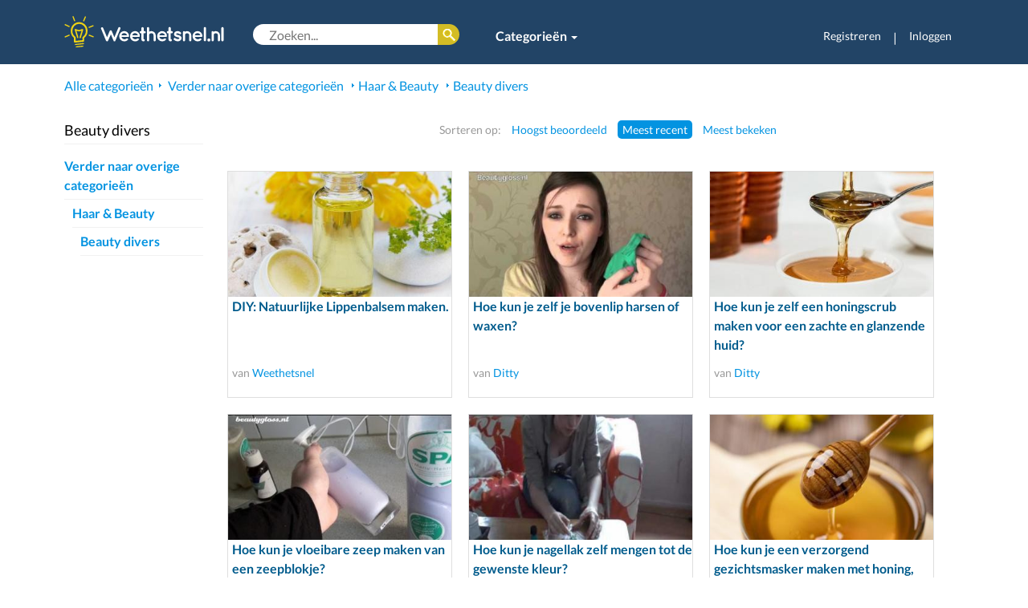

--- FILE ---
content_type: text/html; charset=utf-8
request_url: https://www.google.com/recaptcha/api2/aframe
body_size: 269
content:
<!DOCTYPE HTML><html><head><meta http-equiv="content-type" content="text/html; charset=UTF-8"></head><body><script nonce="VU9kDeaQ0RWAq2N8zsYxlg">/** Anti-fraud and anti-abuse applications only. See google.com/recaptcha */ try{var clients={'sodar':'https://pagead2.googlesyndication.com/pagead/sodar?'};window.addEventListener("message",function(a){try{if(a.source===window.parent){var b=JSON.parse(a.data);var c=clients[b['id']];if(c){var d=document.createElement('img');d.src=c+b['params']+'&rc='+(localStorage.getItem("rc::a")?sessionStorage.getItem("rc::b"):"");window.document.body.appendChild(d);sessionStorage.setItem("rc::e",parseInt(sessionStorage.getItem("rc::e")||0)+1);localStorage.setItem("rc::h",'1769452674471');}}}catch(b){}});window.parent.postMessage("_grecaptcha_ready", "*");}catch(b){}</script></body></html>

--- FILE ---
content_type: text/css
request_url: https://weethetsnel.nl/css/content/categorie/details.css
body_size: 514
content:
#categories-childs,
#categories-parents {
  padding: 0;
  margin: 0;
  list-style: none;
}
#categories-parents {
  margin-bottom: 5px;
}
#categories-parents li {
  padding: 5px 25px 5px 0;
  border-bottom: solid 1px #f1f1f1;
  position: relative;
}
#categories-parents li a {
  font-weight: 700;
  font-size: 1rem;
  line-height: 1.5em;
}
.categories-parents-close {
  position: absolute;
  right: 0;
  top: 7px;
  background: url(../../../images/icons/16/cross_alpha.png) no-repeat;
  width: 16px;
  height: 16px;
}
.categories-parents-close span {
  display: none;
}
#categories-childs li a {
  font-size: 0.875rem;
  line-height: 1.5em;
}
.inst-more {
  padding: 33px 3px;
  float: left;
  width: 184px;
  text-align: center;
  color: #005b8c;
}
#alternative h3 a,
#subcategories h3 a {
  /*color: #559f56;*/
  color: #0393e1;
}
#alternative h3 a:hover,
#subcategories h3 a:hover {
  color: #23527C;
}
.inst-more span {
  background: url(../../../images/arrows/blue_right_4.png) right center
    no-repeat;
  padding-right: 38px;
  font-size: 28px;
  line-height: 1.5em;
}
#alternative {
  margin-bottom: 20px;
}
#alternative .inst-x2 {
  width: 30%;
  float: left;
  margin-right: 20px;
}
#helpus {
  background: url(../../../images/logos/helpus.png) 15px 15px no-repeat #ecf5f9;
  padding: 15px 15px 15px 130px;
  -moz-border-radius: 5px;
  border-radius: 5px;
  -webkit-border-radius: 5px;
  margin-bottom: 40px;
}
.inst-y {
  width: 33%;
}
@media (max-width: 990px) {
  .col-md-7 {
    margin-top: 25px;
  }
}
@media (max-width: 761px) {
  #alternative .inst-x2 .inst-thumb {
    position: inherit;
  }
  #alternative .inst-x2 {
    padding-left: 0;
  }
}
@media (max-width: 669px) and (min-width: 460px) {
  .col-md-7 .clear:after {
    clear: none;
  }
  .clearTwo:after,
  .clearTwo:before {
    content: '.';
    display: block;
    height: 0;
    overflow: hidden;
  }
  .clearTwo:after {
    clear: both;
  }
  .inst-y {
    width: 48% !important;
    margin-left: 1%;
    margin-right: 1%;
  }
  .inst-y p {
    width: 100%;
  }
  .inst-thumb {
    width: 100% !important;
  }
  #alternative .inst-x2 {
    width: 40%;
    margin-right: 5%;
  }
  .mobileDisable {
    display: none;
  }
}
@media (max-width: 1199px) and (min-width: 992px) {
  .inst-y p {
    width: 90%;
  }
  .inst-y .inst-thumb {
    width: auto;
  }
}
@media (max-width: 459px) {
  .inst-thumb,
  .inst-y {
    width: 100% !important;
  }
  .inst-y p {
    width: 100%;
  }
  #alternative .inst-x2 {
    width: 100%;
    margin-right: 0;
  }
}
@media (max-width: 780px) {
  .col-sm-6 {
    width: 100%;
  }
}
